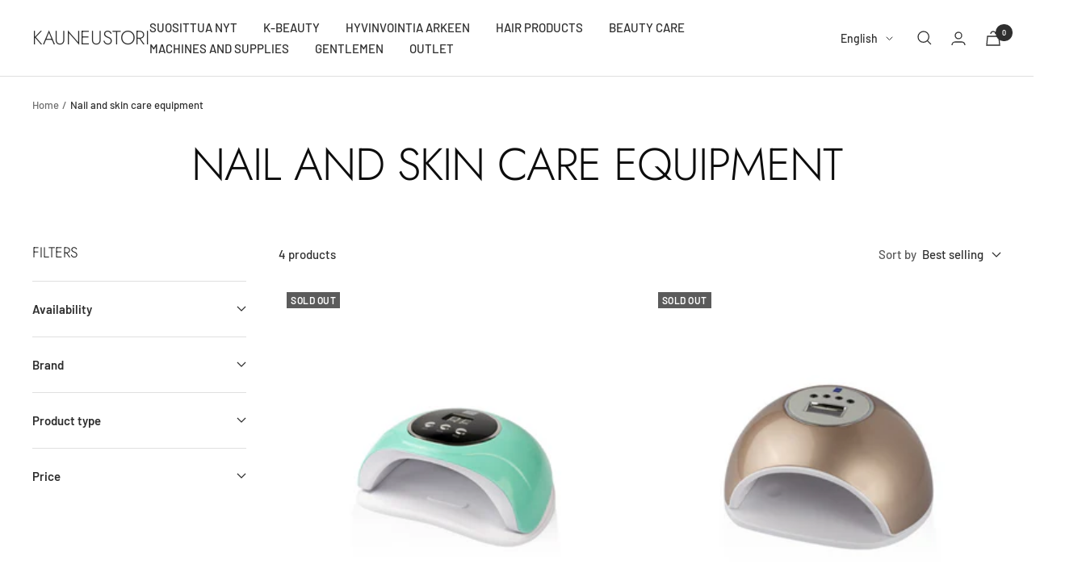

--- FILE ---
content_type: text/html; charset=UTF-8
request_url: https://zooomyapps.com/backinstock/ZooomyBackinStockjson.php?jsonCode=jQuery111008592722328722207_1768973536557&shop=kauneustori.myshopify.com&product_id=&template=collection&_=1768973536558
body_size: 409
content:
jQuery111008592722328722207_1768973536557({"shop":"kauneustori.myshopify.com","back_in_stock_text":"Haluan ilmoituksen","add_font_size":"13px","add_border_radius":"0px","add_border_width":"0px","add_border_color":"#000000","add_background_color":"#000000","add_font_color":"#FFFFFF","back_in_stock_width":"","main_heading":"T\u00e4ll\u00e4 hetkell\u00e4 lopussa","sub_heading":"Kerro s\u00e4hk\u00f6postiosoitteesi, niin ilmoitamme sinulle kun tuote on j\u00e4lleen tilattavissa.","main_heading_color":"#555555","main_heading_size":"20px","sub_heading_color":"#888888","sub_heading_size":"13px","admin_email":"","quantity":"0","notify_msg":"Kiitos! Saat ilmoituksen s\u00e4hk\u00f6postiisi, kun tuote on j\u00e4lleen tilattavissa.","notify_emsg":"Tarkistathan, ett\u00e4 s\u00e4hk\u00f6postiosoite on oikein","user_added_css":"","ccss":null,"email_placeholder":"Kirjoita s\u00e4hk\u00f6postiosoitteesi...","autoemail":"yes","checkdata":1,"shop_token":"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","branding":"","tc_txt":"","znltxt":"I want to receive newsletter updates.","znlsignup":"no","lay":"lay_1","collectionpage":"no","double_opt_enable":"disable","double_opt_txt":"I consent to my email being used to notify me.","maillist":"no","fae":"yes","coll_btn_text":"","coll_btn_font_size":"","coll_btn_border_width":"","coll_btn_border_radius":"","coll_btn_width":"","coll_btn_border_color":"#","coll_btn_bg_color":"#","coll_btn_font_color":"#"})


--- FILE ---
content_type: text/javascript; charset=utf-8
request_url: https://kauneustori.myshopify.com/products/shiny-lamp-led-uv-lamp-72-w-1.js
body_size: 791
content:
{"id":8905930998086,"title":"Shiny kynsilamppu Led\/Uv  72 W","handle":"shiny-lamp-led-uv-lamp-72-w-1","description":"\u003cp data-mce-fragment=\"1\"\u003eTämä innovatiivinen kynsilamppu käyttää 72 watin tehoa ja on varustettu 33 uusimman sukupolven valkoisella Led-valolla, jotka on hienovaraisesti ja optimaalisesti jaettu takaamaan tasainen ja täydellinen valaistus koko käden alueelle, mukaan lukien peukalo.\u003c\/p\u003e\n\u003cp data-mce-fragment=\"1\"\u003eShiny Lampin käyttömukavuutta lisää sen pohjassa oleva kädenjälki, joka mahdollistaa sen turvallisen sijoittamisen ilman pelkoa kynsilakan tahriintumisesta.\u003c\/p\u003e\n\u003cp data-mce-fragment=\"1\"\u003eLisäksi käynnistys-\/pysäytysanturi yhdessä 120 sekunnin ajastimen kanssa. Erittäin herkille kynsille on tarjolla myös kohtalainen lämpötila-asetus.\u003c\/p\u003e\n\u003cp data-mce-fragment=\"1\"\u003eIrrotettava pohja helpottaa puhdistusta, ja laitteen pitkä käyttöikä takaa luotettavan suorituskyvyn pitkäksi aikaa.\u003c\/p\u003e\n\u003cp data-mce-fragment=\"1\"\u003e\u003cbr data-mce-fragment=\"1\"\u003e\u003c\/p\u003e\n\u003cul data-mce-fragment=\"1\"\u003e\n\u003cli data-mce-fragment=\"1\"\u003e\n\u003cspan class=\"Y2IQFc\" lang=\"fi\" data-mce-fragment=\"1\"\u003e ajastin: 10s, 30s, 60s + 99s, \u003c\/span\u003e\u003cspan class=\"Y2IQFc\" lang=\"fi\" data-mce-fragment=\"1\"\u003ekohtalainen lämpötila \u003c\/span\u003e\n\u003c\/li\u003e\n\u003cli data-mce-fragment=\"1\"\u003e\u003cspan class=\"Y2IQFc\" lang=\"fi\" data-mce-fragment=\"1\"\u003ekäynnistys\/pysäytysanturi 120s ajastimella 50 000 käyttötuntia \u003c\/span\u003e\u003c\/li\u003e\n\u003cli data-mce-fragment=\"1\"\u003e\u003cspan class=\"Y2IQFc\" lang=\"fi\" data-mce-fragment=\"1\"\u003eTeho 72 wattia\u003c\/span\u003e\u003c\/li\u003e\n\u003c\/ul\u003e","published_at":"2024-04-14T14:15:50+03:00","created_at":"2024-04-14T14:15:50+03:00","vendor":"Labor.pro","type":"Kynsiuunit ja UV-lamput","tags":[],"price":5990,"price_min":5990,"price_max":5990,"available":false,"price_varies":false,"compare_at_price":null,"compare_at_price_min":0,"compare_at_price_max":0,"compare_at_price_varies":false,"variants":[{"id":49452039766342,"title":"Default Title","option1":"Default Title","option2":null,"option3":null,"sku":"H103","requires_shipping":true,"taxable":true,"featured_image":{"id":54976322208070,"product_id":8905930998086,"position":1,"created_at":"2024-04-14T14:15:53+03:00","updated_at":"2024-04-15T13:00:39+03:00","alt":"Shiny kynsilamppu Led\/Uv 72 W-Labor.pro-Kauneustori","width":1024,"height":1024,"src":"https:\/\/cdn.shopify.com\/s\/files\/1\/0517\/4457\/1566\/files\/429eb7b2105096aa727e2d9bea62ec13_6f81b063-c86a-4fdc-8fe3-71c886e06466.png?v=1713175239","variant_ids":[49452039766342]},"available":false,"name":"Shiny kynsilamppu Led\/Uv  72 W","public_title":null,"options":["Default Title"],"price":5990,"weight":0,"compare_at_price":null,"inventory_management":"shopify","barcode":"","featured_media":{"alt":"Shiny kynsilamppu Led\/Uv 72 W-Labor.pro-Kauneustori","id":47634591449414,"position":1,"preview_image":{"aspect_ratio":1.0,"height":1024,"width":1024,"src":"https:\/\/cdn.shopify.com\/s\/files\/1\/0517\/4457\/1566\/files\/429eb7b2105096aa727e2d9bea62ec13_6f81b063-c86a-4fdc-8fe3-71c886e06466.png?v=1713175239"}},"requires_selling_plan":false,"selling_plan_allocations":[]}],"images":["\/\/cdn.shopify.com\/s\/files\/1\/0517\/4457\/1566\/files\/429eb7b2105096aa727e2d9bea62ec13_6f81b063-c86a-4fdc-8fe3-71c886e06466.png?v=1713175239"],"featured_image":"\/\/cdn.shopify.com\/s\/files\/1\/0517\/4457\/1566\/files\/429eb7b2105096aa727e2d9bea62ec13_6f81b063-c86a-4fdc-8fe3-71c886e06466.png?v=1713175239","options":[{"name":"Title","position":1,"values":["Default Title"]}],"url":"\/products\/shiny-lamp-led-uv-lamp-72-w-1","media":[{"alt":"Shiny kynsilamppu Led\/Uv 72 W-Labor.pro-Kauneustori","id":47634591449414,"position":1,"preview_image":{"aspect_ratio":1.0,"height":1024,"width":1024,"src":"https:\/\/cdn.shopify.com\/s\/files\/1\/0517\/4457\/1566\/files\/429eb7b2105096aa727e2d9bea62ec13_6f81b063-c86a-4fdc-8fe3-71c886e06466.png?v=1713175239"},"aspect_ratio":1.0,"height":1024,"media_type":"image","src":"https:\/\/cdn.shopify.com\/s\/files\/1\/0517\/4457\/1566\/files\/429eb7b2105096aa727e2d9bea62ec13_6f81b063-c86a-4fdc-8fe3-71c886e06466.png?v=1713175239","width":1024}],"requires_selling_plan":false,"selling_plan_groups":[]}

--- FILE ---
content_type: text/javascript; charset=utf-8
request_url: https://kauneustori.myshopify.com/products/uv-kynsiuuni-ajastimella-4-x-9-w.js
body_size: 404
content:
{"id":8987733819718,"title":"UV-Kynsiuuni Ajastimella 4 x 9 W","handle":"uv-kynsiuuni-ajastimella-4-x-9-w","description":"\u003cp\u003eKorvaamaton apuväline geelikynsiä tehdessä.\u003cbr\u003e\u003cbr\u003eGeelikynsien kovettamiseen ja geelilakkojen työstämiseen.\u003cbr\u003e\u003cbr\u003eLamppua voidaan käyttää ajastimella tai ilman: ajastin sammuttaa lampun automaattisesti 120 sekunnin kuluttua.\u003cbr\u003e\u003cbr\u003e100-prosenttisen helppokäyttöinen kaikkien irtokynsien tekijöiden käyttöön.\u003c\/p\u003e\n\u003cp\u003e\u003cbr\u003e4 x 9 W.\u003c\/p\u003e\n\u003c!----\u003e","published_at":"2024-05-28T16:28:36+03:00","created_at":"2024-05-28T16:28:36+03:00","vendor":"Labor.pro","type":"Kynsiuunit ja UV-lamput","tags":[],"price":3900,"price_min":3900,"price_max":3900,"available":false,"price_varies":false,"compare_at_price":null,"compare_at_price_min":0,"compare_at_price_max":0,"compare_at_price_varies":false,"variants":[{"id":49744232644934,"title":"Default Title","option1":"Default Title","option2":null,"option3":null,"sku":"W013","requires_shipping":true,"taxable":true,"featured_image":{"id":55539313344838,"product_id":8987733819718,"position":1,"created_at":"2024-05-28T16:28:39+03:00","updated_at":"2024-05-29T12:59:56+03:00","alt":"UV-Kynsiuuni Ajastimella 4 x 9 W-Labor.pro-Kauneustori","width":1024,"height":1024,"src":"https:\/\/cdn.shopify.com\/s\/files\/1\/0517\/4457\/1566\/files\/1b2258e2be4e513a2f15c6295b04e40d.png?v=1716976796","variant_ids":[49744232644934]},"available":false,"name":"UV-Kynsiuuni Ajastimella 4 x 9 W","public_title":null,"options":["Default Title"],"price":3900,"weight":0,"compare_at_price":null,"inventory_management":"shopify","barcode":"","featured_media":{"alt":"UV-Kynsiuuni Ajastimella 4 x 9 W-Labor.pro-Kauneustori","id":48216942051654,"position":1,"preview_image":{"aspect_ratio":1.0,"height":1024,"width":1024,"src":"https:\/\/cdn.shopify.com\/s\/files\/1\/0517\/4457\/1566\/files\/1b2258e2be4e513a2f15c6295b04e40d.png?v=1716976796"}},"requires_selling_plan":false,"selling_plan_allocations":[]}],"images":["\/\/cdn.shopify.com\/s\/files\/1\/0517\/4457\/1566\/files\/1b2258e2be4e513a2f15c6295b04e40d.png?v=1716976796"],"featured_image":"\/\/cdn.shopify.com\/s\/files\/1\/0517\/4457\/1566\/files\/1b2258e2be4e513a2f15c6295b04e40d.png?v=1716976796","options":[{"name":"Title","position":1,"values":["Default Title"]}],"url":"\/products\/uv-kynsiuuni-ajastimella-4-x-9-w","media":[{"alt":"UV-Kynsiuuni Ajastimella 4 x 9 W-Labor.pro-Kauneustori","id":48216942051654,"position":1,"preview_image":{"aspect_ratio":1.0,"height":1024,"width":1024,"src":"https:\/\/cdn.shopify.com\/s\/files\/1\/0517\/4457\/1566\/files\/1b2258e2be4e513a2f15c6295b04e40d.png?v=1716976796"},"aspect_ratio":1.0,"height":1024,"media_type":"image","src":"https:\/\/cdn.shopify.com\/s\/files\/1\/0517\/4457\/1566\/files\/1b2258e2be4e513a2f15c6295b04e40d.png?v=1716976796","width":1024}],"requires_selling_plan":false,"selling_plan_groups":[]}

--- FILE ---
content_type: text/javascript; charset=utf-8
request_url: https://kauneustori.myshopify.com/products/vaihtolamppu-uv-uuniin-9-w.js
body_size: 860
content:
{"id":9061795201350,"title":"Vaihtolamppu Uv-Uuniin, 9 W","handle":"vaihtolamppu-uv-uuniin-9-w","description":"\u003cp\u003eUusi vaihtolamppu rikkoutuneen tai vanhan lampun tilalle.\u003cbr\u003e\u003cbr\u003eGeelien ja akryylien kovettamiseen kehitetty lamppu. \u003cbr\u003e\u003cbr\u003e9 W.\u003c\/p\u003e\n\u003c!----\u003e","published_at":"2024-06-24T11:08:59+03:00","created_at":"2024-06-24T11:09:00+03:00","vendor":"LABOR PRO S.R.L","type":"Kynsiuunit ja UV-lamput","tags":[],"price":690,"price_min":690,"price_max":690,"available":false,"price_varies":false,"compare_at_price":null,"compare_at_price_min":0,"compare_at_price_max":0,"compare_at_price_varies":false,"variants":[{"id":49956471308614,"title":"Default Title","option1":"Default Title","option2":null,"option3":null,"sku":"W013BULBO","requires_shipping":true,"taxable":true,"featured_image":{"id":56155598586182,"product_id":9061795201350,"position":1,"created_at":"2024-06-24T11:09:02+03:00","updated_at":"2024-06-24T11:09:02+03:00","alt":"Vaihtolamppu Uv-Uuniin, 9 W-LABOR PRO S.R.L-Kauneustori","width":1024,"height":1024,"src":"https:\/\/cdn.shopify.com\/s\/files\/1\/0517\/4457\/1566\/files\/d6e1b562b245217d0638c54358368719.jpg?v=1719216542","variant_ids":[49956471308614]},"available":false,"name":"Vaihtolamppu Uv-Uuniin, 9 W","public_title":null,"options":["Default Title"],"price":690,"weight":0,"compare_at_price":null,"inventory_management":"shopify","barcode":"","featured_media":{"alt":"Vaihtolamppu Uv-Uuniin, 9 W-LABOR PRO S.R.L-Kauneustori","id":48865754251590,"position":1,"preview_image":{"aspect_ratio":1.0,"height":1024,"width":1024,"src":"https:\/\/cdn.shopify.com\/s\/files\/1\/0517\/4457\/1566\/files\/d6e1b562b245217d0638c54358368719.jpg?v=1719216542"}},"requires_selling_plan":false,"selling_plan_allocations":[]}],"images":["\/\/cdn.shopify.com\/s\/files\/1\/0517\/4457\/1566\/files\/d6e1b562b245217d0638c54358368719.jpg?v=1719216542"],"featured_image":"\/\/cdn.shopify.com\/s\/files\/1\/0517\/4457\/1566\/files\/d6e1b562b245217d0638c54358368719.jpg?v=1719216542","options":[{"name":"Title","position":1,"values":["Default Title"]}],"url":"\/products\/vaihtolamppu-uv-uuniin-9-w","media":[{"alt":"Vaihtolamppu Uv-Uuniin, 9 W-LABOR PRO S.R.L-Kauneustori","id":48865754251590,"position":1,"preview_image":{"aspect_ratio":1.0,"height":1024,"width":1024,"src":"https:\/\/cdn.shopify.com\/s\/files\/1\/0517\/4457\/1566\/files\/d6e1b562b245217d0638c54358368719.jpg?v=1719216542"},"aspect_ratio":1.0,"height":1024,"media_type":"image","src":"https:\/\/cdn.shopify.com\/s\/files\/1\/0517\/4457\/1566\/files\/d6e1b562b245217d0638c54358368719.jpg?v=1719216542","width":1024}],"requires_selling_plan":false,"selling_plan_groups":[]}

--- FILE ---
content_type: text/javascript; charset=utf-8
request_url: https://kauneustori.myshopify.com/products/crystal-lamp-led-uv-48-w.js
body_size: 1285
content:
{"id":8876185551174,"title":"Crystal Lamp LED\/UV kynsilamppu 48 W","handle":"crystal-lamp-led-uv-48-w","description":"\u003cp dir=\"ltr\" data-ved=\"2ahUKEwjN1OHt-I6FAxXHDxAIHQ4UB00Q3ewLegQIBRAU\" aria-label=\"Käännetty teksti\" id=\"tw-target-text\" data-placeholder=\"Käännös\" class=\"tw-data-text tw-text-large tw-ta\" data-mce-fragment=\"1\"\u003e\u003cspan lang=\"fi\" class=\"Y2IQFc\" data-mce-fragment=\"1\"\u003eCrystal Lamp on uusi Labor Pron uusimman sukupolven kynsilamppu, joka on varustettu 24 Led lampulla. \u003c\/span\u003e\u003c\/p\u003e\n\u003cp dir=\"ltr\" data-ved=\"2ahUKEwjN1OHt-I6FAxXHDxAIHQ4UB00Q3ewLegQIBRAU\" aria-label=\"Käännetty teksti\" data-placeholder=\"Käännös\" class=\"tw-data-text tw-text-large tw-ta\" data-mce-fragment=\"1\"\u003e\u003cspan lang=\"fi\" class=\"Y2IQFc\" data-mce-fragment=\"1\"\u003eKäynnistys-\/pysäytysanturi tunnistaa automaattisesti käden sekä pohja voidaan helposti irrottaa puhdistusta varten. \u003c\/span\u003e\u003c\/p\u003e\n\u003cp dir=\"ltr\" data-ved=\"2ahUKEwjN1OHt-I6FAxXHDxAIHQ4UB00Q3ewLegQIBRAU\" aria-label=\"Käännetty teksti\" data-placeholder=\"Käännös\" class=\"tw-data-text tw-text-large tw-ta\" data-mce-fragment=\"1\"\u003e\u003cspan lang=\"fi\" class=\"Y2IQFc\" data-mce-fragment=\"1\"\u003eSen kompakti koko tekee siitä todella kätevän liikuteltavaksi.\u003c\/span\u003e\u003c\/p\u003e\n\u003cp dir=\"ltr\" data-ved=\"2ahUKEwjN1OHt-I6FAxXHDxAIHQ4UB00Q3ewLegQIBRAU\" aria-label=\"Käännetty teksti\" data-placeholder=\"Käännös\" class=\"tw-data-text tw-text-large tw-ta\" data-mce-fragment=\"1\"\u003e\u003cbr data-mce-fragment=\"1\"\u003e\u003c\/p\u003e\n\u003cul data-mce-fragment=\"1\"\u003e\n\u003cli data-mce-fragment=\"1\"\u003e\u003cspan lang=\"fi\" class=\"Y2IQFc\" data-mce-fragment=\"1\"\u003e24 uusimman sukupolven valkoinen LED-valo \u003c\/span\u003e\u003c\/li\u003e\n\u003cli data-mce-fragment=\"1\"\u003e\u003cspan lang=\"fi\" class=\"Y2IQFc\" data-mce-fragment=\"1\"\u003eKompakti koko \u003c\/span\u003e\u003c\/li\u003e\n\u003cli data-mce-fragment=\"1\"\u003e\u003cspan lang=\"fi\" class=\"Y2IQFc\" data-mce-fragment=\"1\"\u003eIrrotettava pohja \u003c\/span\u003e\u003c\/li\u003e\n\u003cli data-mce-fragment=\"1\"\u003e\u003cspan lang=\"fi\" class=\"Y2IQFc\" data-mce-fragment=\"1\"\u003eAjastimet: 30s, 60s, 90s \u003c\/span\u003e\u003c\/li\u003e\n\u003cli data-mce-fragment=\"1\"\u003e\u003cspan lang=\"fi\" class=\"Y2IQFc\" data-mce-fragment=\"1\"\u003eKäynnistys\/pysäytysanturi 99s ajastimella \u003c\/span\u003e\u003c\/li\u003e\n\u003cli data-mce-fragment=\"1\"\u003e\u003cspan lang=\"fi\" class=\"Y2IQFc\" data-mce-fragment=\"1\"\u003e50 000 käyttötuntia\u003c\/span\u003e\u003c\/li\u003e\n\u003cli data-mce-fragment=\"1\"\u003e\u003cspan lang=\"fi\" class=\"Y2IQFc\" data-mce-fragment=\"1\"\u003e48 wattia\u003c\/span\u003e\u003c\/li\u003e\n\u003cli data-mce-fragment=\"1\"\u003e\u003cspan lang=\"fi\" class=\"Y2IQFc\" data-mce-fragment=\"1\"\u003ePituus 18,50 cm, syvyys 16 cm, korkeus 8,50 cm\u003c\/span\u003e\u003c\/li\u003e\n\u003c\/ul\u003e\n\u003cp data-mce-fragment=\"1\"\u003e \u003c\/p\u003e","published_at":"2024-03-25T09:31:14+02:00","created_at":"2024-03-25T09:31:15+02:00","vendor":"Labor.pro","type":"Kynsiuunit ja UV-lamput","tags":[],"price":3990,"price_min":3990,"price_max":3990,"available":false,"price_varies":false,"compare_at_price":null,"compare_at_price_min":0,"compare_at_price_max":0,"compare_at_price_varies":false,"variants":[{"id":49347124494662,"title":"Default Title","option1":"Default Title","option2":null,"option3":null,"sku":"H101","requires_shipping":true,"taxable":true,"featured_image":{"id":54763368120646,"product_id":8876185551174,"position":1,"created_at":"2024-03-25T09:31:17+02:00","updated_at":"2024-03-25T12:02:32+02:00","alt":"Crystal Lamp LED\/UV kynsilamppu 48 W-Labor.pro-Kauneustori","width":1024,"height":1024,"src":"https:\/\/cdn.shopify.com\/s\/files\/1\/0517\/4457\/1566\/files\/1d6bc631416da03257e289d95037a95c.png?v=1711360952","variant_ids":[49347124494662]},"available":false,"name":"Crystal Lamp LED\/UV kynsilamppu 48 W","public_title":null,"options":["Default Title"],"price":3990,"weight":0,"compare_at_price":null,"inventory_management":"shopify","barcode":"","featured_media":{"alt":"Crystal Lamp LED\/UV kynsilamppu 48 W-Labor.pro-Kauneustori","id":47416303518022,"position":1,"preview_image":{"aspect_ratio":1.0,"height":1024,"width":1024,"src":"https:\/\/cdn.shopify.com\/s\/files\/1\/0517\/4457\/1566\/files\/1d6bc631416da03257e289d95037a95c.png?v=1711360952"}},"requires_selling_plan":false,"selling_plan_allocations":[]}],"images":["\/\/cdn.shopify.com\/s\/files\/1\/0517\/4457\/1566\/files\/1d6bc631416da03257e289d95037a95c.png?v=1711360952"],"featured_image":"\/\/cdn.shopify.com\/s\/files\/1\/0517\/4457\/1566\/files\/1d6bc631416da03257e289d95037a95c.png?v=1711360952","options":[{"name":"Title","position":1,"values":["Default Title"]}],"url":"\/products\/crystal-lamp-led-uv-48-w","media":[{"alt":"Crystal Lamp LED\/UV kynsilamppu 48 W-Labor.pro-Kauneustori","id":47416303518022,"position":1,"preview_image":{"aspect_ratio":1.0,"height":1024,"width":1024,"src":"https:\/\/cdn.shopify.com\/s\/files\/1\/0517\/4457\/1566\/files\/1d6bc631416da03257e289d95037a95c.png?v=1711360952"},"aspect_ratio":1.0,"height":1024,"media_type":"image","src":"https:\/\/cdn.shopify.com\/s\/files\/1\/0517\/4457\/1566\/files\/1d6bc631416da03257e289d95037a95c.png?v=1711360952","width":1024}],"requires_selling_plan":false,"selling_plan_groups":[]}